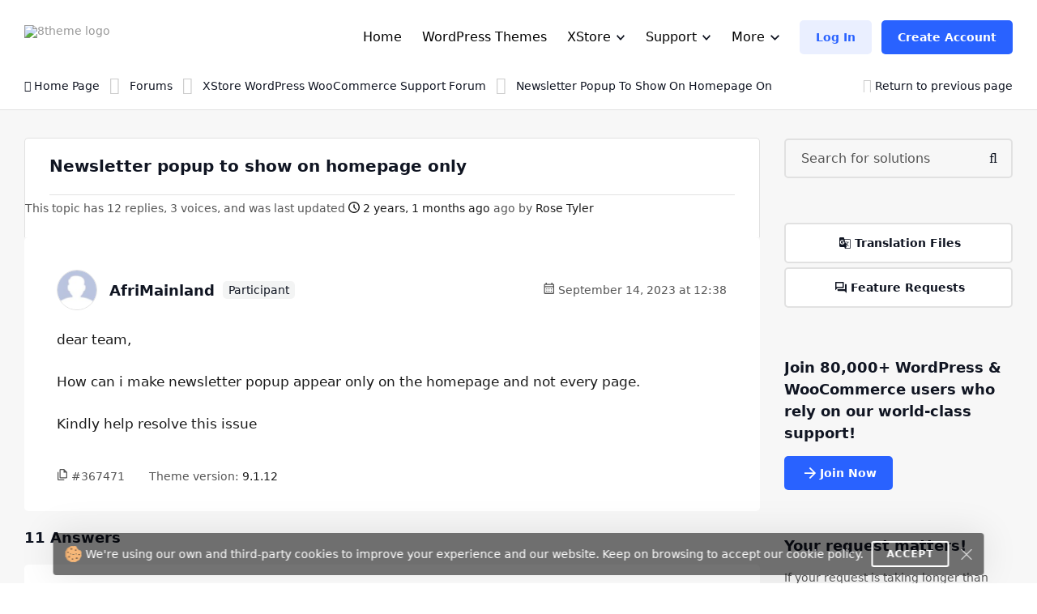

--- FILE ---
content_type: application/javascript; charset=utf-8
request_url: https://8theme.b-cdn.net/wp-content/themes/8theme/js/sidebars.js
body_size: 104
content:
jQuery(function($) {
	"use strict";
	if($(".sidebar-entry").length && $(window).width() > 767 ) {
		var offset_top = 65;
		if ( $('.top-bar').length )
			offset_top += $('.top-bar').outerHeight();
		$(".sidebar-entry").stick_in_parent({
            parent: $('.content-sidebar-wrapper>.container, .content-sidebar-wrapper>.container-fluid'),
            // offset_top: 115 // if submit topic button is in sidebar 
			offset_top: offset_top
    	});
    	$('.content-sidebar-wrapper').scrollTop(0);
    	$(".sidebar-entry").trigger("sticky_kit:recalc");
    }
	if($(".sidebar-entry").length && $(window).width() <= 767 ) {
		// $(".sidebar-entry").appendTo(".content-sidebar-wrapper");
	}
});

--- FILE ---
content_type: application/javascript; charset=utf-8
request_url: https://8theme.b-cdn.net/wp-content/themes/8theme/js/bbpress-global.js
body_size: 2035
content:
jQuery(document).ready(function($) {
	//private content toggle
    $('.input-wrapper.toggle .icon-wrapper').on('click',function(e){
        e.preventDefault();
        $(this).parent().toggleClass('active').find('.private-content-toggle').slideToggle('fast');
    });
	//join link
	$('.join-link').on('click',function(e){
		if ($('#price-row').length) {
			e.preventDefault();
			$('html,body').animate({scrollTop: $('#price-row').offset().top}, 'slow');
		}
	});

	// *******************************************

	$('.for-restore').each (function ( index ) {
		var count = $(this).find('a').length;
        if(count > 1){
               $('.for-restore').addClass('rest');
            }
    });



    $('.new-popup-inner.bbp-form .wp-editor-container .hide-if-no-js, .bbp-the-content-wrapper .wp-editor-container .hide-if-no-js').removeClass('hide-if-no-js');


	// ! Validate reply form
	$( '.bbp-reply-form #bbp_reply_submit' ).on('click', function(e){
		if ( ! $(this).hasClass( 'processing' ) ) {
			e.preventDefault();
		}
		var error = false;

	  	if( ! $( '#bbp_reply_content' ).val() ){
	  		$( '.wp-editor-container' ).addClass( 'et-form-error' );
				$( '.wp-editor-container' ).after("<div class='error-tooltip'>Please enter topic content</div>" );
				$( '.wp-editor-container' ).siblings('.error-tooltip').css('bottom', 10 + $('#bbp_reply_content').outerHeight() );
	  		error = true;
	  	}

	  	if ( ! error ) {
	  		$('#bbp_reply_submit').addClass('processing');
	  		$('#bbp_reply_submit').unbind('click');
	  		$('#bbp_reply_submit').trigger('click');
	  	}
	});

	// ! Validate topic edit form
	$( '.bbp-topic-form #bbp_reply_submit' ).on('click', function(e){
		if ( ! $(this).hasClass( 'processing' ) ) {
			e.preventDefault();
		}
		var error = false;

	  	if ( ! $('#bbp_topic_title' ).val() ) {
	  		$('#bbp_topic_title' ).addClass( 'et-form-error' );
				$( '#bbp_topic_title' ).after("<div class='error-tooltip'>Please enter topic title</div>" );
				$( '#bbp_topic_title' ).siblings('.error-tooltip').css('bottom', 10 + $(this).outerHeight() );
	  		error = true;
	  	} 

	  	if( ! $( '#bbp_topic_content' ).val() ){
				$( '.wp-editor-container' ).addClass( 'et-form-error' );
				$( '.wp-editor-container' ).after("<div class='error-tooltip'>Please enter topic content</div>" );
				$( '.wp-editor-container' ).siblings('.error-tooltip').css('bottom', 10 + $('#bbp_topic_content').outerHeight() );
	  		error = true;

	  	}

	  	// if( ! $( '#et_bbp_theme_v' ).val() ){
		// 		$( '#et_bbp_theme_v' ).addClass( 'et-form-error' );
		// 		$( '#et_bbp_theme_v' ).after("<div class='error-tooltip'>Please enter theme version</div>" );
		// 		$( '#et_bbp_theme_v' ).siblings('.error-tooltip').css('bottom', 20 + $(this).outerHeight() );
	  	// 	error = true;
	  	// }

	  	if ( ! error ) {
	  		$( '.bbp-topic-form #bbp_reply_submit' ).addClass('processing');
	  		$( '.bbp-topic-form #bbp_reply_submit' ).unbind('click');
	  		$( '.bbp-topic-form #bbp_reply_submit' ).trigger('click');
	  	}
	});

	// ! Validate topic form
	$( '#bbp_topic_submit' ).on('click', function(e){

		if ( ! $(this).hasClass( 'processing' ) ) {
			e.preventDefault();
		}

		var error = false;

		// if (!$('.header-new-topic-btn').hasClass('open-new-popup')) {
		// 	e.preventDefault();
		// 	$('.header-new-topic-btn').trigger('click');
		// 	error = true;
		// }

	  	if ( ! $('#bbp_topic_title' ).val() ) {
	  		$( '#bbp_topic_title' ).addClass( 'et-form-error' );
				$( '#bbp_topic_title' ).after("<div class='error-tooltip'>Please enter topic title</div>" );
				$( '#bbp_topic_title' ).siblings('.error-tooltip').css('bottom', 10 + $(this).outerHeight() );
	  		error = true;
	  	}

	  	if ($( '#bbp_topic_title' ).val().length < 40) {
	  		//e.preventDefault();
			$( '#bbp_topic_title' ).addClass( 'et-form-error' );
			$( '#bbp_topic_title' ).after("<div class='error-tooltip'>Please enter at least " + $( '#bbp_topic_title' ).val().length + "/<b>40</b> symbols</div>" );
			$( '#bbp_topic_title' ).siblings('.error-tooltip').css('bottom', 10 + $(this).outerHeight() );
			error = true;
		}

	  	if( ! $( '#bbp_topic_content' ).val() ){
	  			$( '.wp-editor-container' ).addClass( 'et-form-error' );
				$( '.wp-editor-container' ).after("<div class='error-tooltip'>Please enter topic content</div>" );
				$( '.wp-editor-container' ).siblings('.error-tooltip').css('bottom', 10 + $('#bbp_topic_content').outerHeight() );
	  		error = true;

	  	}

	  	// if( ! $( '#et_bbp_theme_v' ).val() ){
	  	// 		$( '#et_bbp_theme_v' ).addClass( 'et-form-error' );
	  	// 		$( '#et_bbp_theme_v' ).removeClass('hidden');
		// 		$( '#et_bbp_theme_v' ).parent().append("<div class='error-tooltip'>Please enter theme version</div>" );
		// 		$( '#et_bbp_theme_v' ).siblings('.error-tooltip').css('bottom', 20 + $(this).outerHeight() );
	  	// 	error = true;
	  	// }

	  	if ($('.header-new-topic-btn').hasClass('open-new-popup')) {
	  		if ( $('#et_topic_purchase_code').length && ! $('#et_topic_purchase_code').val() ) {
		  		$('#et_topic_purchase_code').addClass( 'et-form-error' );
		  		$( '#et_topic_purchase_code' ).parent().append("<div class='error-tooltip'>Please select purchase code</div>" );
				$( '#et_topic_purchase_code' ).siblings('.error-tooltip').css('bottom', 10 + $('#et_topic_purchase_code').outerHeight() );
		  		error = true;
		  	}

		  	if ( $('#et_topic_domain').length && ! $('#et_topic_domain').val() ) {
		  		// $('#et_topic_domain').removeClass( 'hidden' );
		  		$('#et_topic_domain').addClass( 'et-form-error' );
		  		$( '#et_topic_domain' ).parent().append("<div class='error-tooltip'>Please select domain</div>" );
				$( '#et_topic_domain' ).siblings('.error-tooltip').css('bottom', 10 + $('#et_topic_domain').outerHeight() );
		  		error = true;
		  	}
	  	}

	  	if ( ! error ) {
	  		$( '#bbp_topic_submit' ).addClass('processing');
	  		$( '#bbp_topic_submit' ).unbind('click');
	  		$( '#bbp_topic_submit' ).trigger('click');
	  	} else {
	  		// location.hash = '#open-create-topic-popup';
	  		let element = document.getElementById('open-create-topic-popup');

			if (element) {
			    let y = element.getBoundingClientRect().top + window.pageYOffset - 40;
			    window.scrollTo({ top: y, behavior: 'smooth' });
			}
	  	}
	});

	// ! Validate form fielsd
    $('#bbp_topic_title, #bbp_topic_content, #et_bbp_theme_v, #bbp_reply_content').on('keyup', function (e) {
    	if ( $(this).is( '#bbp_topic_title' ) ) {
    		if ( ! $(this).val() ) {
    			$( '#bbp_topic_title' ).addClass( 'et-form-error' );
						$( '#bbp_topic_title' ).after("<div class='error-tooltip'>Please enter topic title</div>" );
						$(this).siblings('.error-tooltip').css('bottom', 10 + $(this).outerHeight() );
    		} else {
    			if ($( '#bbp_topic_title' ).val().length < 40) {
    				$( '#bbp_topic_title' ).addClass( 'et-form-error' );
					// $( '#bbp_topic_title' ).after("<div class='error-tooltip'>Please enter at least 40 symbols</div>" );
					$( '#bbp_topic_title' ).after("<div class='error-tooltip'>Please enter at least " + $( '#bbp_topic_title' ).val().length + "/<b>40</b> symbols</div>" );
					$(this).siblings('.error-tooltip').css('bottom', 10 + $(this).outerHeight() );
    			} else {
    				$( '#bbp_topic_title' ).removeClass( 'et-form-error' );
						$(this).siblings('.error-tooltip').remove();
    			}
    		}
    	}

    	if ( $(this).is( '#bbp_topic_content' ) ) {
    		if ( ! $(this).val() ) {
    			$( '.wp-editor-container' ).addClass( 'et-form-error' );
						$( '.wp-editor-container' ).after("<div class='error-tooltip'>Please enter topic content</div>" );
						$( '.wp-editor-container' ).siblings('.error-tooltip').css('bottom', 10 + $(this).outerHeight() );
    		} else {
    			$( '.wp-editor-container' ).removeClass( 'et-form-error' );
						$(this).siblings('.error-tooltip').remove();
    		}
    	}

    	// if ( $(this).is( '#et_bbp_theme_v' ) ) {
    	// 	if ( ! $(this).val() ) {
    	// 		$( '#et_bbp_theme_v' ).addClass( 'et-form-error' );
		// 				$( '#et_bbp_theme_v' ).after("<div class='error-tooltip'>Please enter theme version</div>" );
		// 				$(this).siblings('.error-tooltip').css('bottom', 20 + $(this).outerHeight() );
    	// 	} else {
    	// 		$( '#et_bbp_theme_v' ).removeClass( 'et-form-error' );
		// 				$(this).siblings('.error-tooltip').remove();
    	// 	}
    	// }

    	if ( $(this).is( '#bbp_reply_content' ) ) {


    		if ( ! $(this).val() ) {
    			$(' .wp-editor-container' ).addClass( 'et-form-error' );
						$( '.wp-editor-container' ).after("<div class='error-tooltip'>Please enter topic content</div>" );
						$( '.wp-editor-container' ).siblings('.error-tooltip').css('bottom', 10 + $(this).outerHeight() );
    		} else {
						$( '.wp-editor-container' ).removeClass( 'et-form-error' );
						$(this).siblings('.error-tooltip').remove();
    		}
    		
    	}
    });

	$('#bbp_reply_content').on('keyup click', function (e) {
		var cursorPosition = e.target.selectionStart;
		var userQuote = $(document).find('.et_user-quote');

		if (cursorPosition > 0 && $(this).val()) {
		    let precedingChar = $(this).val().charAt(cursorPosition - 1);

		    if (precedingChar === '@') {

		    	var names = [];

		    	var html = '';

		    	$.each($('.et-loop-single-author'), function (i,t) {

		    		let mame = et_parce_name($(t).first().text());

		    		if (!names.includes(mame)) {
		    			names.push(mame);
		    			let image = $(t).parents('.rounded-image').find('.wp-user-avatar');
		    			html += '<li><span><img src="'+image.attr('src')+'" class="'+image.attr('class')+'"></span><span class="et_quote-name">' + mame +'</span></li>';
		    		}

				});

				userQuote.remove();

				$(this).before(
					'<span class="et_user-quote"><ul>' + html + '</ul></span>'
				);
		    } else {
				userQuote.remove();
		    }
	  	} else {
	  		userQuote.remove();
	  	}

	  	function et_parce_name(name){
			return name.replace(/<\/?[^>]+(>|$)/g, "").replace(/(\r\n|\n|\r)/gm, "").trim();
		}
	});


	$(document).on('click', '.et_user-quote li', function (e) {
		let _this = $(this),
			form = _this.parents('form'),
			name = _this.find('.et_quote-name').text(),
			textarea = form.find("#bbp_reply_content"),
			cursorPosition = textarea[0].selectionStart,
			currentValue = textarea.val(),
			newValue = currentValue.substring(0, cursorPosition) + name + currentValue.substring(cursorPosition);

		textarea.val(newValue);
		textarea[0].setSelectionRange( cursorPosition + name.length, cursorPosition + name.length );
		textarea.focus();

		$(document).find('.et_user-quote').remove();
	});
});